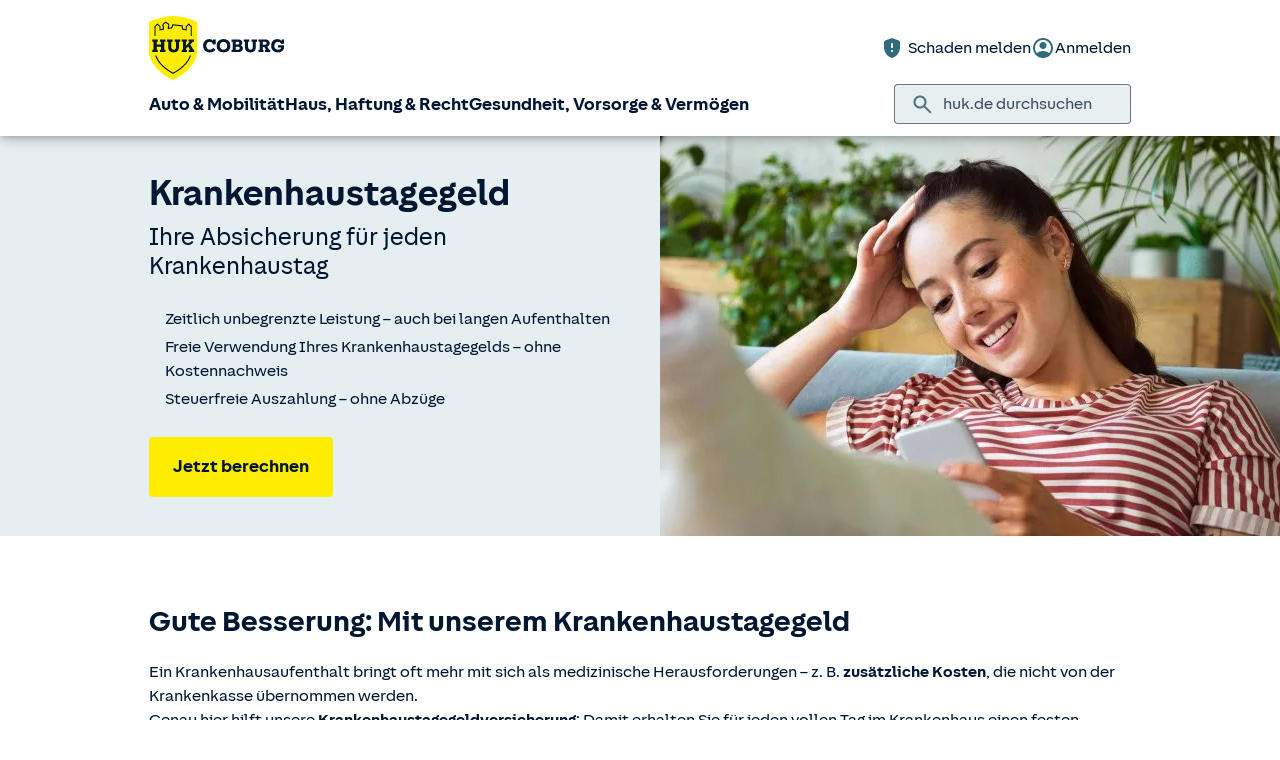

--- FILE ---
content_type: application/javascript
request_url: https://static.c.huk.de/core/smartcomponents/header/4/p-3e1ee561.js
body_size: 402
content:
import{c as e}from"./p-160b001f.js";const s=[{name:"header-hukde",version:2,state:"UNSUPPORTED",shieldComponents:["1.0","1.1","1.2","1.3","1.4","1.5"],shieldThemes:["1.0","1.1","1.2","1.3","1.4","1.5"],shieldCss:["1.0","1.1","1.2","1.3","1.4","1.5"]},{name:"header-hukde",version:3,state:"DEPRECATED",shieldComponents:["1.8"],shieldThemes:["1.8"],shieldCss:["1.8"]},{name:"header-hukde",version:4,state:"CURRENT",shieldComponents:["1.9","1.10","1.11"],shieldThemes:["1.9","1.10","1.11"],shieldCss:["1.9","1.10","1.11"]}];const h=Object.freeze({__proto__:null,default:s});e(h);const o=()=>{};const t=o;export{t as g};
//# sourceMappingURL=p-3e1ee561.js.map

--- FILE ---
content_type: application/javascript
request_url: https://static.c.huk.de/core/smartcomponents/header/4/p-f67cb867.js
body_size: 1270
content:
import"./p-160b001f.js";import{a as t,i as e}from"./p-e16fc27e.js";function n(t){if(!t){return""}switch(t.vmType){case"VM":{const e=t.data;const n=e.title?`${e.title} `:"";const r=e.namePrefix?`${e.namePrefix} `:"";return`${n}${e.firstName||""} ${r}${(e===null||e===void 0?void 0:e.lastName)||""}`.trim()}case"GS":{const e=t.data;return e.address.locality}default:return""}}function r(t,e){if(!t){return""}const n=t.data;const r=n.address;const u=r.subLocality?`, ${r.subLocality}`:"";return e?r.locality:`${r.addressLine}, ${r.postalCode} ${r.locality}${u}`}function u(t){if(!t){return""}switch(t.vmType){case"VM":{return t.data.contactInfoVm.phone}case"GS":{return t.data.contactInfoGs.telefon}default:return""}}function s(t){if(!t){return""}switch(t.vmType){case"VM":{return t.data.contactInfoVm.mobilePhone}default:return""}}function f(t){return u(t)||s(t)}function o(e,n="VM"){if(!e){return""}const r=e.toLowerCase();switch(n){case"VM":{return`${t({subdomain:"static.c.",mandant:"hukde"})}/vm-images/${r.replaceAll("/","").replaceAll("-","")}_vmhp_profil.jpg`}case"GS":{const e=r.substring(0,r.indexOf("/"))||r;return`${t({subdomain:"static.c.",mandant:"hukde"})}/content/dam/hukde/images/gs_bilder/gs${e}_profil.jpg`}default:return""}}function c(t,e){return`${t}/hukinfo/af/form.html?formname=/kontakt/email-huk${e?`&${e}`:""}`}function a(t,e,n){if(t.vmType==="VM"&&t.data.contactInfoVm.flexperto){return t.data.contactInfoVm.flexperto}return`${e}/hukinfo/af/form.html?formname=/beratung/termin-vereinbaren${n?`&${n}`:""}`}function i(t){const e=t.data;return`https://outlook.office365.com/owa/calendar/HUK-COBURGGeschaeftsstelle${e.name}@buchung.huk-coburg.de/bookings/`}function $(t,n){if(!t){return}const r=e();const u=/^hukde-de\.web\.dmz\.tuhuk\.de$/.test(window.location.hostname);const s=/^hukde-d3\.web\.dmz\.tuhuk\.de$/.test(window.location.hostname);const f="https://www.huk-vor-ort.de";const o="https://berater-dev.web.dmz.tuhuk.de";const c="https://berater-ts.web.dmz.tuhuk.de";let a="";let i=t.data.nameUrl;if(u||r){a=`${o}/${i}`}else if(s){a=`${c}/${i}`}else{a=`${f}/${i}`}switch(t.vmType){case"VM":{return`${a}`}case"GS":{return`${n}/gs-mehr-info.html`}default:return""}}function m(t,e,n){if(!t){return}switch(t.vmType){case"VM":{return`${e}/hukinfo/af/form.html?formname=/rueckruf/rueckruf-vm${n?`&${n}`:""}`}case"GS":{return`${e}/hukinfo/af/form.html?formname=/rueckruf/rueckruf-gs${n?`&${n}`:""}`}default:return""}}function d(t){if(!t){return}const e=t.data.address;return`https://www.google.de/maps/place/${e.addressLine.trim().replaceAll(" ","+")},+${e.postalCode}+${e.locality}`}function h(t){if(!t){return false}if(t.vmType==="GS"||t.vmType==="VM"&&t.data.additionalInfo.hp===1){return true}return false}function l(t){return t.replace(/(\d{2})(\d{4})([A-Z])/,"$1/$2-$3")}function k(t){const e=t.split(":");const n=new Date;n.setHours(parseInt(e[0],10));n.setMinutes(parseInt(e[1],10));return n}function w(t){return`${t.getHours().toString().padStart(2,"0")}:${t.getMinutes().toString().padStart(2,"0")}`}function p(t,e){const n=(new Date).getTime();if(n>=t.getTime()&&n<e.getTime()){return true}return false}function b(t){const e=(new Date).getTime();if(e<=t.getTime()){return true}return false}function g(t){const e=t.split(" - ").map((t=>t.replace("Uhr","").trim()));if(e[0].length>0&&!/^\d+$/.test(e[0][0])){return{startTime:undefined,endTime:undefined}}return{startTime:k(e[0]),endTime:k(e[1])}}function M(t){let e="";let n="";const r=new Date;const u=r.getDay();const s=t[u];if(s.length>0&&s[0].length>0){s.every(((t,r)=>{const{startTime:u,endTime:f}=g(t);if(!u||!f){e="";n="";return false}if(p(u,f)){e=`Schließt um ${w(f)} Uhr`;return false}if(b(u)){n=`Öffnet um ${w(u)} Uhr`;return false}const o=r+1;if(s[o]){const t=g(s[o]);if(b(t.startTime)){n=`Öffnet um ${w(t.startTime)} Uhr`;return false}}return true}))}return{currentlyOpen:e,opensAt:n}}export{u as a,s as b,m as c,M as d,n as e,$ as f,c as g,h,d as i,r as j,f as k,i as l,a as m,o as n,l as o};
//# sourceMappingURL=p-f67cb867.js.map

--- FILE ---
content_type: application/javascript
request_url: https://static.c.huk.de/shield/components/1.11/lib/p-f9d90beb.entry.js
body_size: 2950
content:
import{r as s,c as t,g as e,h as i,H as a}from"./p-91eb5b30.js";import{a as n,c as h,o,f as r,s as p,b as u}from"./p-d2a82a3e.js";import{B as l}from"./p-ce81be5c.js";import{h as x}from"./p-fd9d9a5f.js";import{c,r as d}from"./p-e3bd1774.js";import{C as m}from"./p-f81e65ba.js";import{E as f,a5 as b,a6 as w,g as v}from"./p-4e2cdc31.js";import{f as _}from"./p-4fabce03.js";const y=".s-menu{display:flex;position:relative;-webkit-user-select:none;user-select:none}.s-menu__activator a{color:inherit}.s-menu__activator a:focus,.s-menu__activator a:hover{color:var(--color-primary-400)}.s-menu__menu{--paper-border-radius:var(--border-radius-sm);/*! no important */--paper-background-color:var(--color-background);/*! no important */background-color:var(--paper-background-color);border:var(--border-width-xs) solid var(--color-border);border-radius:var(--paper-border-radius);display:none;left:var(--_menu-x,0);max-width:var(--max-width,100%);min-width:var(--min-width,max-content);overflow-y:auto;position:absolute;top:var(--_menu-y,0);z-index:1000}.s-menu--elevation-none .s-menu__menu{box-shadow:0 0 0 0 #000}.s-menu--elevation-xs .s-menu__menu{box-shadow:0 2px 1px -1px #00000029,0 1px 1px 0 #0000001a,0 1px 3px 0 #00000014}.s-menu--elevation-xs-inverse .s-menu__menu{box-shadow:0 -2px 1px -1px #00000029,0 -1px 1px 0 #0000001a,0 -1px 3px 0 #00000014}.s-menu--elevation-sm .s-menu__menu{box-shadow:0 3px 3px -2px #00000029,0 3px 4px 0 #0000001a,0 1px 8px 0 #00000014}.s-menu--elevation-sm-inverse .s-menu__menu{box-shadow:0 -3px 3px -2px #00000029,0 -3px 4px 0 #0000001a,0 -1px 8px 0 #00000014}.s-menu--elevation-md .s-menu__menu{box-shadow:0 3px 5px -1px #00000029,0 6px 10px 0 #0000001a,0 1px 18px 0 #00000014}.s-menu--elevation-md-inverse .s-menu__menu{box-shadow:0 -3px 5px -1px #00000029,0 -6px 10px 0 #0000001a,0 -1px 18px 0 #00000014}.s-menu--elevation-lg .s-menu__menu{box-shadow:0 5px 5px -3px #00000029,0 8px 10px 1px #0000001a,0 3px 14px 2px #00000014}.s-menu--elevation-lg-inverse .s-menu__menu{box-shadow:0 -5px 5px -3px #00000029,0 -8px 10px 1px #0000001a,0 -3px 14px 2px #00000014}.s-menu--elevation-xl .s-menu__menu{box-shadow:0 7px 8px -4px #00000029,0 12px 17px 2px #0000001a,0 5px 22px 4px #00000014}.s-menu--elevation-xl-inverse .s-menu__menu{box-shadow:0 -7px 8px -4px #00000029,0 -12px 17px 2px #0000001a,0 -5px 22px 4px #00000014}.s-menu--elevation-2xl .s-menu__menu{box-shadow:0 11px 15px -7px #00000029,0 24px 38px 3px #0000001a,0 9px 46px 8px #00000014}.s-menu--elevation-2xl-inverse .s-menu__menu{box-shadow:0 -11px 15px -7px #00000029,0 -24px 38px 3px #0000001a,0 -9px 46px 8px #00000014}.s-menu--elevation-inner .s-menu__menu{box-shadow:inset 0 2px 4px 0 #0000000f}.s-menu--elevation-inner-inverse .s-menu__menu{box-shadow:inset 0 -2px 4px 0 #0000000f}.s-menu--show .s-menu__menu{display:block}.s-menu--activator-full-width .s-menu__activator,.s-menu--activator-full-width .s-menu__activator>*,.s-menu--full-width .s-menu__menu{width:100%}.s-menu s-list{display:block}";const k=y;var g=undefined&&undefined.__decorate||function(s,t,e,i){var a=arguments.length,n=a<3?t:i===null?i=Object.getOwnPropertyDescriptor(t,e):i,h;if(typeof Reflect==="object"&&typeof Reflect.decorate==="function")n=Reflect.decorate(s,t,e,i);else for(var o=s.length-1;o>=0;o--)if(h=s[o])n=(a<3?h(n):a>3?h(t,e,n):h(t,e))||n;return a>3&&n&&Object.defineProperty(t,e,n),n};let j=0;const C=class{constructor(e){s(this,e);this.sShow=t(this,"sShow",3);this.sHide=t(this,"sHide",3);this.sSelected=t(this,"sSelected",3);this.sClick=t(this,"sClick",3);this.sBlur=t(this,"sBlur",3);this.sFocus=t(this,"sFocus",3);this.elevation=f.MD;this.fullWidth=false;this.activatorFullWidth=false;this.show=false;this.stayOpenOnSelect=false;this.placement=b.BottomStart;this.noActivatorClicks=false;this.sAriaDescribedby=undefined;this.sAriaLabelledby=undefined;this.sRole=w.Menu;this.readonly=false;this.selectedItem=-1;this.isFocussed=false}componentName;menuRef;activatorRef;clickOutsideListener;menuItems;avoidSelectFirstItem=true;activatorElement=null;cleanupAutoUpdate;get hostElement(){return e(this)}sShow;sHide;sSelected;sClick;sBlur;sFocus;menuId=`menu-${++j}`;activatorId=`${this.menuId}-activator`;watchSelectedItem(s){this.menuItems?.forEach(((t,e)=>{const i=e===s;t.selected=i}))}watchShow(s){if(s===true){setTimeout((()=>{window.dispatchEvent(new window.Event("resize"))}),100);this.sShow.emit();if(this.menuItems.length>0){if(!this.avoidSelectFirstItem){this.selectedItem=this.selectedItem>-1?this.selectedItem:0}if(this.menuItems[this.selectedItem]&&this.menuItems[this.selectedItem]!=undefined){setTimeout((()=>{if(!this.avoidSelectFirstItem){this.menuItems[this.selectedItem]?.setFocus()}}),10)}}}else{this.sHide.emit()}if(this.activatorElement){this.activatorElement.setAttribute("aria-expanded",s?"true":"false")}}async resyncItems(){this.menuItems=this.getListItems();this.selectedItem=-1}handleClick=s=>{const t=s.target;this.menuItems.forEach(((s,e)=>{t.value==s.value&&(this.selectedItem=e)}));this.sSelected.emit({item:t});if(!this.stayOpenOnSelect&&t&&!t.disabled&&!t.readonly){this.show=false;const s=_(this.activatorRef);s.focus()}};handleChange=s=>{const t=s.target;this.sSelected.emit({item:t,withoutFocus:true,withoutActivateToggle:true});if(!this.stayOpenOnSelect&&t&&!t.disabled&&!t.readonly){const s=_(this.activatorRef);s.focus();this.show=false}};handleClickActivator=s=>{if(this.readonly){return false}if(this.noActivatorClicks){return true}s.preventDefault();this.show=!this.show;if(this.activatorElement){this.activatorElement.setAttribute("aria-expanded",this.show?"true":"false")}return false};handleKeyDown=s=>{if(this.readonly){return false}const t=s.key&&s.key.toLowerCase();const e=this.menuItems.length;if((t==="arrowup"||t==="arrowdown")&&s.shiftKey){return true}if(this.show&&t==="tab"){s.preventDefault();if(this.selectedItem>-1){this.sSelected.emit({item:this.menuItems[this.selectedItem],withoutFocus:true,withoutActivateToggle:true})}this.show=false;const t=_(this.activatorRef);t.focus();return false}if(!this.show&&(t==="arrowdown"||t==="arrowup")){s.preventDefault();this.show=true;if(t==="arrowdown"){this.selectedItem=0}else if(t==="arrowup"){this.selectedItem=e-1}return true}if(this.show){switch(t){case"home":s.preventDefault();this.selectedItem=0;this.menuItems[this.selectedItem].setFocus();break;case"end":s.preventDefault();this.selectedItem=e-1;this.menuItems[this.selectedItem].setFocus();break;case"arrowdown":s.preventDefault();this.selectedItem=(this.selectedItem+1)%e;this.menuItems[this.selectedItem].setFocus();break;case"arrowup":s.preventDefault();this.selectedItem=(this.selectedItem-1+e)%e;this.menuItems[this.selectedItem].setFocus();break;case"escape":const t=_(this.activatorRef);t.focus();this.show=false;break;default:return true}return true}return false};getListItems=()=>Array.from(this.menuRef?.querySelectorAll("s-menu-item:not([disabled],[readonly])")??[]);prepareActivatorAccessability(){const s=this.hostElement.querySelector(".s-menu__activator");if(!s)return;for(const t of["input","button","a"]){const e=s.querySelector(t);if(e){this.activatorElement=e;break}}if(!this.activatorElement){this.activatorElement=s.firstElementChild}else{if(!this.activatorElement.hasAttribute("id")){this.activatorElement.setAttribute("id",this.activatorId)}else{this.activatorId=this.activatorElement.getAttribute("id");this.menuRef?.setAttribute("aria-labelledby",this.sAriaLabelledby||this.activatorId)}this.activatorElement.setAttribute("aria-haspopup",this.sRole===w.Listbox?v.Listbox:v.Menu);this.activatorElement.setAttribute("aria-controls",this.menuId);this.activatorElement.setAttribute("aria-expanded",this.show?"true":"false")}}componentDidLoad(){this.prepareActivatorAccessability();this.menuItems=this.getListItems();this.menuItems?.forEach(((s,t)=>{if(this.selectedItem==-1&&s.activated){this.selectedItem=t}}));this.menuRef?.addEventListener("sClick",this.handleClick);this.menuRef?.addEventListener("sChange",this.handleChange);this.cleanupAutoUpdate=n(this.activatorRef,this.menuRef,(()=>{if(this.show){h(this.activatorRef,this.menuRef,{placement:this.placement,middleware:[o(4),r({fallbackStrategy:"initialPlacement"}),p(),u({apply:({availableWidth:s,availableHeight:t})=>{Object.assign(this.menuRef?.style,{maxWidth:`${s}px`,maxHeight:`${Math.max(200,t)}px`})}}),{name:"roundOffsets",fn:({x:s,y:t})=>({x:Math.round(s),y:Math.round(t),data:{}})}]}).then((({x:s,y:t})=>{this.menuRef?.style.setProperty("--_menu-x",`${s}px`);this.menuRef?.style.setProperty("--_menu-y",`${t}px`)}))}}));this.menuItems.forEach(((s,t)=>{s.addEventListener("focusin",(()=>{this.selectedItem=t}))}))}render(){const s=x(this,{modifier:[this.elevation&&`elevation-${this.elevation}`,this.show&&"show",this.fullWidth&&"full-width",this.activatorFullWidth&&"activator-full-width"]});return i(a,{key:"0f739fbae161d7a1214b9f476e2f0c69e7f419ed",class:s,onKeyDown:this.handleKeyDown,ref:s=>{this.clickOutsideListener=c(s,{if:()=>this.show,then:()=>{this.show=false;this.sBlur.emit()}})}},i("div",{key:"576037f23bfbf2b3ef53922cdb6953efd931ff01",class:l(this,"activator"),onClick:this.handleClickActivator,ref:s=>this.activatorRef=s,onFocusin:()=>{if(this.isFocussed){return false}this.isFocussed=true;this.sFocus.emit()},onFocusout:()=>{if(this.isFocussed&&!this.show){this.sBlur.emit();this.isFocussed=false}}},i("slot",{key:"2404ef965eb8e4dfe33be37b5218163d0069c792"})),i("div",{key:"68df1acb526a61820b986ba2fbd1c8f6ebd48686",id:this.menuId,class:l(this,"menu"),role:this.sRole,ref:s=>this.menuRef=s,"aria-labelledby":this.sAriaLabelledby||this.activatorId,"aria-describedby":this.sAriaDescribedby},i("slot",{key:"097d0dec159e66e5424d62a383322592b6134aa6",name:"content"})))}disconnectedCallback(){if(this.cleanupAutoUpdate)this.cleanupAutoUpdate();d(this.clickOutsideListener)}static get watchers(){return{selectedItem:["watchSelectedItem"],show:["watchShow"]}}};g([m()],C.prototype,"componentName",void 0);C.style=k;export{C as s_menu};
//# sourceMappingURL=p-f9d90beb.entry.js.map

--- FILE ---
content_type: application/javascript
request_url: https://static.c.huk.de/shield/components/1.11/lib/p-63300d5b.entry.js
body_size: 3221
content:
import{r as e,c as o,h as t,H as r}from"./p-91eb5b30.js";import{a as s,c as a,f as i,b as p,s as n,l as d,d as l,o as h}from"./p-d2a82a3e.js";import{B as c}from"./p-ce81be5c.js";import{h as f}from"./p-fd9d9a5f.js";import{C as v}from"./p-f81e65ba.js";import{R as m,i as _,p as b,o as g}from"./p-4e2cdc31.js";const u=".s-popover{--_popover-max-width:var(--popover-max-width,min(500px,calc(100% - var(--spacing-4))));--_arrow-height:var(--spacing-4);--_arrow-width:var(--spacing-6);--_arrow-size:var(--_arrow-width);--_arrow-edge-padding:var(--spacing-2);--_transition-duration:0;--_popover-offset:1rem;display:contents}@media (prefers-reduced-motion:no-preference){.s-popover{--_transition-duration:0.2s}}.s-popover__popover{background:#0000;left:var(--_popover-position-x,0);margin:0;max-width:var(--_popover-max-width);opacity:0;overflow:visible;padding:0;position:absolute;top:var(--_popover-position-y,0);transition:translate var(--_transition-duration) ease allow-discrete,opacity var(--_transition-duration) ease allow-discrete;translate:var(--_popover-offset-left,0) var(--_popover-offset-top,0)}.s-popover__popover:popover-open:not(dialog){opacity:1;pointer-events:all;translate:0 0}@starting-style{.s-popover__popover:popover-open:not(dialog){opacity:0;translate:var(--_popover-offset-left,0) var(--_popover-offset-top,0)}}.s-popover__popover::backdrop{display:none}.s-popover__wrapper{background:var(--color-background);border-radius:var(--border-radius-md);box-shadow:0 3px 5px -1px #00000029,0 6px 10px 0 #0000001a,0 1px 18px 0 #00000014;display:flex;flex-direction:column;max-height:var(--_popover-max-height);overflow:auto}.s-popover__arrow{clip-path:polygon(-150% 250%,-150% 0,250% 0,250% 250%);filter:drop-shadow(0 3px 5px rgba(0,0,0,.16)) drop-shadow(0 6px 10px rgba(0,0,0,.1)) drop-shadow(0 1px 18px rgba(0,0,0,.08));height:var(--_arrow-size);position:absolute;transform:translateY(-.5px);width:var(--_arrow-size)}.s-popover__arrow-inner{border:0 solid #0000;border-top:0 solid var(--popover-arrow-color,var(--color-background));border-width:var(--_arrow-height) calc(var(--_arrow-width)*.5) 0 calc(var(--_arrow-width)*.5);height:0;transform-origin:top 50%;width:0}.s-popover__arrow--hide{display:none}.s-popover__prepend{align-items:flex-start;display:flex}.s-popover__prepend [slot=prepend]{padding:var(--spacing-6)}.s-popover__prepend:empty{display:none}.s-popover__default{max-block-size:100%;overflow-y:auto;overscroll-behavior-y:contain}.s-popover__default>*{padding:0 var(--spacing-6)}.s-popover__append [slot=append]{padding:var(--spacing-6)}.s-popover__append:empty{display:none}.s-popover__title{flex:1 1 auto}.s-popover__title:empty{display:none}.s-popover__headline{font-size:var(--font-size-mobile-xl);font-weight:var(--font-weight-bold);letter-spacing:unset;line-height:var(--line-height-md);padding:var(--spacing-6)}@media only screen and (min-width:36rem){.s-popover__headline{font-size:var(--font-size-xl)}}.s-popover__headline:empty,.s-popover__headline:not(:first-child){display:none}.s-popover__close{flex:0 0 auto;margin-left:auto;padding:var(--spacing-3) var(--spacing-3) 0 0}:where(.s-popover--side-top,.s-popover--side-top-end,.s-popover--side-top-start){--_popover-offset-top:var(--_popover-offset)}:where(.s-popover--side-bottom,.s-popover--side-bottom-end,.s-popover--side-bottom-start){--_popover-offset-top:calc(var(--_popover-offset)*-1)}:where(.s-popover--side-left,.s-popover--side-left-end,.s-popover--side-left-start){--_popover-offset-left:var(--_popover-offset)}:where(.s-popover--side-right,.s-popover--side-right-end,.s-popover--side-right-start){--_popover-offset-left:calc(var(--_popover-offset)*-1)}";const w=u;var y=undefined&&undefined.__decorate||function(e,o,t,r){var s=arguments.length,a=s<3?o:r===null?r=Object.getOwnPropertyDescriptor(o,t):r,i;if(typeof Reflect==="object"&&typeof Reflect.decorate==="function")a=Reflect.decorate(e,o,t,r);else for(var p=e.length-1;p>=0;p--)if(i=e[p])a=(s<3?i(a):s>3?i(o,t,a):i(o,t))||a;return s>3&&a&&Object.defineProperty(o,t,a),a};const x=class{constructor(t){e(this,t);this.sOpenPopover=o(this,"sOpenPopover",7);this.sClosePopover=o(this,"sClosePopover",7);this.sCloseButtonClickPopover=o(this,"sCloseButtonClickPopover",7);this.arrow=true;this.closeButton=true;this.persistent=false;this.headline="";this.name=undefined;this.placement=m.Top;this.arrowPlacement=this.placement.split("-")[1];this.side=undefined;this.visible=undefined}componentName;activatorElement;popoverRef;arrowRef;cleanupAutoUpdate;initialized=false;validIdRegex=/^[A-Za-z][A-Za-z0-9\-_\.]*$/;interval;errorMessages={noAnchor:'No Popover ID found! Please check if your Anchor-Element has "popovertarget"-Attribute for native Elements, or "s-popovertarget" on Shield-Components.',noName:'"Name"-Property is invalid or not found. Please read the docs!',invalidName:'"Name"-Property is invalid. Make sure it follows HTML ID-Attribut-Rules. Please read the docs!'};async open(){this.popoverRef?.showPopover()}async close(){this.popoverRef?.hidePopover()}sOpenPopover;sClosePopover;sCloseButtonClickPopover;handleCloseButton=e=>{this.sCloseButtonClickPopover.emit(e.detail);this.popoverRef?.hidePopover()};handleBeforeToggle=e=>{if(!this.name){throw new Error(this.errorMessages.noName)}if(!this.validIdRegex.test(this.name)){throw new Error(this.errorMessages.invalidName)}this.activatorElement=document.querySelector(`[popovertarget=${this.name}]`);if(!this.activatorElement){throw new Error(this.errorMessages.noAnchor)}if(e.newState=="open"){this.visible=true;this.sOpenPopover.emit();window.dispatchEvent(new window.Event("resize"))}else{this.visible=false;this.sClosePopover.emit()}};getArrowRotation=e=>{switch(e){case"left":return"90deg";case"top":return"-180deg";case"right":return"-90deg";default:return"0deg"}};initializePopover=e=>{this.cleanupAutoUpdate=s(e,this.popoverRef,(()=>{if(this.visible||!this.initialized){this.initialized=true;a(e,this.popoverRef,{placement:this.placement,middleware:[i(),p({apply({availableHeight:e,elements:o}){e=e-16-20;o.floating.style.setProperty("--_popover-max-height",`${Math.max(200,e)}px`);Object.assign(o.floating.style,{maxHeight:`${Math.max(200,e)}px`})}}),n({padding:8,limiter:d()}),l({element:this.arrowRef}),h({mainAxis:this.arrow?24:8}),{name:"roundOffsets",fn:({x:e,y:o})=>({x:Math.round(e),y:Math.round(o),data:{}})}]}).then((({x:e,y:o,middlewareData:t,placement:r})=>{this.side=r;const s={top:"bottom",right:"left",bottom:"top",left:"right"}[r.split("-")[0]];this.popoverRef?.style.setProperty("--_popover-position-x",`${e}px`);this.popoverRef?.style.setProperty("--_popover-position-y",`${o}px`);if(this.arrow){const e=t.arrow.x;const o=t.arrow.y;let r="";let a="";let i="";let p="";const n="var(--_arrow-edge-padding)";if(this.arrowPlacement==="start"){p=typeof e==="number"?n:"";r=typeof o==="number"?n:""}else if(this.arrowPlacement==="end"){a=typeof e==="number"?n:"";i=typeof o==="number"?n:""}else{p=typeof e==="number"?`${e}px`:"";r=typeof o==="number"?`${o}px`:""}Object.assign(this.arrowRef?.style,{top:r,bottom:i,left:p,right:a,rotate:this.getArrowRotation(s),[s]:"calc(var(--_arrow-size) * -1)"})}}))}}))};handleTabKey(e){if(e.key==="Tab"&&this.visible){setTimeout((()=>{const e=document.activeElement;if(e&&!this.popoverRef?.contains(e)&&e!==this.activatorElement){this.close()}}),0)}}componentDidLoad(){if(!this.name){throw new Error(this.errorMessages.noName)}if(!this.validIdRegex.test(this.name)){throw new Error(this.errorMessages.invalidName)}let e=0;const o=200;const t=50;this.interval=setInterval((()=>{this.activatorElement=document.querySelector(`[popovertarget=${this.name}]`);if(this.activatorElement){clearInterval(this.interval);this.initializePopover(this.activatorElement)}e++;if(e>=t){clearInterval(this.interval);throw new Error(this.errorMessages.noAnchor)}}),o)}render(){const e=f(this,{modifier:[this.visible&&"visible",this.side&&`side-${this.side}`]});return t(r,{key:"c5cfa5ae9b2a1e7357e7638ff47102b6962c324c",class:e,...!this.visible?{inert:true}:{}},t("div",{key:"47fae4934dce6f444a50153931861450690ac17e",ref:e=>this.popoverRef=e,class:c(this,"popover"),id:this.name,popover:!this.persistent?"auto":"manual",onBeforeToggle:this.handleBeforeToggle},t("div",{key:"4b89505afea9d33ae992460a57e1c45f8cd06712",class:c(this,"wrapper")},t("header",{key:"bc679cd53aacf1213e413ae459e7d634459f4748",class:c(this,"prepend")},t("div",{key:"4ccc70d3bb61b8a9e0e26a3b1b1e06adb6123b95",class:c(this,"title")},t("slot",{key:"eafca40e0bad0fb943aa89922fdc362a16735ae6",name:"prepend"}),!this.headline?"":t("div",{class:c(this,"headline")},this.headline)),this.closeButton&&t("div",{key:"caeef2f83095d2fbc0dae9e08f0361a80dcc7102",class:c(this,"close")},t("s-icon-button",{key:"29d7685668ea47e317e3a6a7a2c147df3c88a244",class:c(this,"close-btn"),label:"Navigation schließen",color:_.Neutral,size:b.MD,icon:g.Close,onSClick:this.handleCloseButton}))),t("div",{key:"357132fe8a94042964432a503b9dc107021de719",class:c(this,"default")},t("slot",{key:"7e77a77f56082888a607affb350c1f42720f3773"})),t("footer",{key:"c825dcb67fdc43cc6dd32e4c432737b54a5e03aa",class:c(this,"append")},t("slot",{key:"76682c2397a3f2619458e58683c54da7a779a829",name:"append"}))),t("div",{key:"a1b8e64ecc5b5efb32d7dd31c8f49f7d2446ffc7",class:c(this,"arrow",!this.arrow&&"hide"),role:"presentation",ref:e=>this.arrowRef=e},t("div",{key:"50de72a0e5d21f5f7f80780a5cd8c23d9c5f616f",class:c(this,"arrow-inner")}))))}disconnectedCallback(){if(this.cleanupAutoUpdate){this.cleanupAutoUpdate()}clearInterval(this.interval)}};y([v()],x.prototype,"componentName",void 0);x.style=w;export{x as s_popover};
//# sourceMappingURL=p-63300d5b.entry.js.map

--- FILE ---
content_type: application/javascript
request_url: https://static.c.huk.de/shield/components/1.11/lib/p-e3bc9328.entry.js
body_size: 4691
content:
import{r as t,c as e,g as i,h as n,H as s}from"./p-91eb5b30.js";import{B as l}from"./p-ce81be5c.js";import{g as o}from"./p-bf6075e7.js";import{h as a}from"./p-fd9d9a5f.js";import{C as c}from"./p-f81e65ba.js";import{c as d}from"./p-9303b684.js";import{x as r,D as p,S as h,o as f,p as u,q as x,i as b}from"./p-4e2cdc31.js";const _='.s-text-field{--_focus-ring-color:var(--focus-ring-default);--_border-color:var(--color-border);--_icon-color:var(--color-text-subdued);color:var(--color-text);display:inline-flex;flex-direction:column;vertical-align:top}.s-text-field__wrapper{display:flex;flex-direction:column}.s-text-field__description{display:contents}.s-text-field__label{flex:1 1 auto;font-size:var(--font-size-md);font-weight:var(--font-weight-regular);font-weight:var(--font-weight-bold);line-height:var(--line-height-lg);padding-bottom:var(--spacing-1)}.s-text-field__label:empty,.s-text-field__label:has([slot=label]:empty){display:none}.s-text-field__character-count{color:var(--color-text-subdued);flex:0 0 auto;flex:none;font-size:var(--font-size-sm);margin-left:var(--spacing-2);min-width:1ch;padding-bottom:var(--spacing-1);text-align:right}.s-text-field__character-count-info{height:1px;overflow:hidden;padding:0;position:absolute;width:1px;clip:rect(0,0,0,0);border-width:0;margin:0;white-space:nowrap}.s-text-field__input-wrapper{all:unset;background-color:var(--color-background);border-radius:var(--border-radius-sm);box-shadow:inset 0 0 0 var(--border-width-xs) var(--_border-color);display:flex;padding:0 var(--spacing-4);position:relative;transition:border-color .15s}.s-text-field__input-wrapper:focus-within{--_border-color:var(--color-interactive);--_icon-color:var(--color-text);position:relative}.s-text-field__input-wrapper:focus-within:before{border-radius:inherit;bottom:0;box-shadow:var(--_focus-ring-color);content:"";display:block;height:100%;left:0;pointer-events:none;position:absolute;right:0;top:0;width:100%;z-index:0}.s-text-field__input-wrapper:not(.s-text-field__input-wrapper:focus-within,.s-text-field__input-wrapper:hover) .s-text-field__input-col--clear{display:none}.s-text-field__input-col{align-items:center;display:flex;justify-content:center}.s-text-field__input-col:empty{display:none}.s-text-field__input-col--input{flex:1 1 auto}.s-text-field__input-col--icon{color:var(--_icon-color);flex:0 0 auto}.s-text-field__input-col--clear,.s-text-field__input-col--show-pwd{margin-left:var(--spacing-2);margin-right:calc(var(--spacing-3)*-1)}.s-text-field__input-col--input input{background:none;background-color:#00f0;box-shadow:none;font-size:var(--font-size-mobile-md);height:var(--spacing-6);letter-spacing:unset;line-height:var(--line-height-lg);margin:var(--spacing-3) 0;width:100%}@media only screen and (min-width:36rem){.s-text-field__input-col--input input{font-size:var(--font-size-md)}}.s-text-field__input-col--input input[type=password]:not(:placeholder-shown){font-family:Verdana}.s-text-field__input-col--input input[type=date],.s-text-field__input-col--input input[type=datetime-local],.s-text-field__input-col--input input[type=number],.s-text-field__input-col--input input[type=time]{appearance:textfield}.s-text-field__input-col--input input::-webkit-inner-spin-button,.s-text-field__input-col--input input::-webkit-outer-spin-button{appearance:none;margin:0}.s-text-field__input-col--input input[autocomplete=off]::-webkit-contacts-auto-fill-button,.s-text-field__input-col--input input[autocomplete=off]::-webkit-credentials-auto-fill-button,form[autocomplete=off] .s-text-field__input-col--input input::-webkit-contacts-auto-fill-button,form[autocomplete=off] .s-text-field__input-col--input input::-webkit-credentials-auto-fill-button{display:none;pointer-events:none;position:absolute;right:0;visibility:hidden}.s-text-field__input-col--input input:focus{box-shadow:none;outline:0}.s-text-field__input-col--input input:-webkit-autofill{animation:onAutoFillStart 1s;-webkit-background-clip:text}.s-text-field__input-col--input input:not(:-webkit-autofill){animation:onAutoFillCancel 1s}.s-text-field__input-col--input input::placeholder{color:var(--color-text-subdued)}.s-text-field__input-col--input input:placeholder-shown~button{display:none}.s-text-field__input-col--input input::-ms-clear,.s-text-field__input-col--input input::-ms-reveal{display:none}.s-text-field__input-col--input input::-webkit-search-cancel-button,.s-text-field__input-col--input input::-webkit-search-decoration,.s-text-field__input-col--input input::-webkit-search-results-button,.s-text-field__input-col--input input::-webkit-search-results-decoration{display:none}.s-text-field__icon-wrapper{align-items:center;display:flex}.s-text-field__icon-wrapper:empty{display:none}.s-text-field__icon-wrapper--btn{all:unset;border-radius:var(--border-radius-sm);border-radius:inherit;color:inherit;font:inherit;text-align:inherit;-webkit-font-smoothing:inherit;-moz-osx-font-smoothing:inherit}.s-text-field__icon-wrapper--btn:focus{position:relative}.s-text-field__icon-wrapper--btn:focus:before{border-radius:inherit;bottom:0;box-shadow:var(--focus-ring-default);content:"";display:block;height:100%;left:0;pointer-events:none;position:absolute;right:0;top:0;width:100%;z-index:0}.s-text-field__icon-wrapper [slot=iconEndInner]:not(:last-child):first-child{display:none}.s-text-field__input-col--icon+.s-text-field__input-col--icon .s-text-field__icon-wrapper:has(s-icon),.s-text-field__input-col--input+.s-text-field__input-col--icon .s-text-field__icon-wrapper:has(s-icon){margin-left:var(--spacing-2)}.s-text-field__helptext{color:var(--color-helptext,var(--color-text-subdued));display:none;flex-flow:row nowrap;font-size:var(--font-size-mobile-sm);gap:var(--spacing-1);letter-spacing:unset;line-height:var(--line-height-lg);padding-top:var(--spacing-1)}@media only screen and (min-width:36rem){.s-text-field__helptext{font-size:var(--font-size-sm)}}.s-text-field__helptext:has([slot=helptext]:not(:empty)){display:flex}.s-text-field [slot=iconEndInner],.s-text-field [slot=iconStartInner]{padding:0}.s-text-field [slot=iconStartInner]{margin-right:var(--spacing-2)}.s-text-field--show-clear-button .s-text-field__input-wrapper:focus-within .s-text-field__input-col--input input{padding-right:0}.s-text-field--readonly{cursor:text}.s-text-field--readonly .s-text-field__input-wrapper{background:var(--color-background-neutral-100);box-shadow:unset;outline:unset}.s-text-field--readonly .s-text-field__input{cursor:text;-webkit-user-select:text;user-select:text}.s-text-field--readonly .s-text-field__input-col{margin:0;padding:0}.s-text-field--autofilled .s-text-field__input-wrapper{background-color:var(--color-state-layer-activated)}.s-text-field--filled .s-text-field__input-wrapper{background-color:var(--color-background-neutral-subdued)}.s-text-field--positive .s-text-field__positive-icon{color:var(--color-positive-400)}.s-text-field--critical .s-text-field__input-wrapper{--_border-color:var(--color-border-critical);background-color:var(--color-critical-100)}.s-text-field--critical .s-text-field__input-wrapper:focus-within{--_focus-ring-color:var(--focus-ring-critical)}.s-text-field--critical .s-text-field__helptext,.s-text-field--critical .s-text-field__icon-wrapper{color:var(--color-critical-400)}.s-text-field--critical .s-text-field__input-col--icon s-icon-button{--btn-text-color-contrast:var(--color-critical-400)}.s-text-field--critical .s-text-field__input-col--clear s-icon-button{--btn-text-color-contrast:var(--color-text-subdued)}.s-text-field--full-width{width:100%}.s-text-field--compact .s-text-field__input-col--input input{margin:var(--spacing-2) 0}.s-text-field--date [slot=iconEndInner],.s-text-field--date slot-fb[name=iconEndInner],.s-text-field--datetime-local [slot=iconEndInner],.s-text-field--datetime-local slot-fb[name=iconEndInner],.s-text-field--time [slot=iconEndInner],.s-text-field--time slot-fb[name=iconEndInner]{cursor:pointer}.s-text-field--date [slot=iconEndInner]:not([hidden]),.s-text-field--date slot-fb[name=iconEndInner]:not([hidden]),.s-text-field--datetime-local [slot=iconEndInner]:not([hidden]),.s-text-field--datetime-local slot-fb[name=iconEndInner]:not([hidden]),.s-text-field--time [slot=iconEndInner]:not([hidden]),.s-text-field--time slot-fb[name=iconEndInner]:not([hidden]){display:inline-flex}.s-text-field--disabled{opacity:var(--emphasis-low)}.s-text-field--disabled .s-text-field__input-col--icon [slot=iconEndInner],.s-text-field--disabled .s-text-field__input-col--icon slot-fb[name=iconEndInner],.s-text-field--disabled .s-text-field__input-col--input input,.s-text-field--disabled .s-text-field__label,.s-text-field--disabled .s-text-field__wrapper{cursor:not-allowed}.s-text-field--disabled .s-text-field__helptext{color:var(--color-text-disabled)}.s-text-field--show-character .s-text-field__description{align-items:flex-end;display:flex;gap:var(--spacing-2);justify-content:flex-end}.s-text-field ::-webkit-calendar-picker-indicator{display:none}@keyframes onAutoFillStart{0%,to{z-index:1}}@keyframes onAutoFillCancel{0%,to{z-index:1}}_::-moz-range-track,body:last-child .s-text-field--date:not(.s-text-field--positive) .s-text-field__input-col--input+.s-text-field__input-col--icon,body:last-child .s-text-field--datetime-local:not(.s-text-field--positive) .s-text-field__input-col--input+.s-text-field__input-col--icon{display:none}_::-moz-range-track,body:last-child .s-text-field--date.s-text-field--positive .s-text-field__input-col--input+.s-text-field__input-col--icon+.s-text-field__input-col--icon,body:last-child .s-text-field--datetime-local.s-text-field--positive .s-text-field__input-col--input+.s-text-field__input-col--icon+.s-text-field__input-col--icon{display:none}';const m=_;var g=undefined&&undefined.__decorate||function(t,e,i,n){var s=arguments.length,l=s<3?e:n===null?n=Object.getOwnPropertyDescriptor(e,i):n,o;if(typeof Reflect==="object"&&typeof Reflect.decorate==="function")l=Reflect.decorate(t,e,i,n);else for(var a=t.length-1;a>=0;a--)if(o=t[a])l=(s<3?o(l):s>3?o(e,i,l):o(e,i))||l;return s>3&&l&&Object.defineProperty(e,i,l),l};const w=class{constructor(i){t(this,i);this.sChange=e(this,"sChange",3);this.sBlur=e(this,"sBlur",3);this.sFocus=e(this,"sFocus",3);this.sInput=e(this,"sInput",3);this.sAutoFilled=e(this,"sAutoFilled",3);this.placeholder=undefined;this.inputType=r.Text;this.inputMode=undefined;this.name=undefined;this.value="";this.density=p.Default;this.severity=h.None;this.readonly=false;this.fullWidth=false;this.filled=false;this.clearable=false;this.showCharacterCount=false;this.autofocus=false;this.disabled=false;this.autocomplete="";this.spellcheck=undefined;this.sRole=undefined;this.required=undefined;this.pattern=undefined;this.step=undefined;this.max=undefined;this.maxlength=undefined;this.min=undefined;this.minlength=undefined;this.ariaLabel=undefined;this.sAriaLabel=undefined;this.sAriaLabelledby=undefined;this.sAriaAutocomplete=undefined;this.sAriaDescribedby=undefined;this.slotInputId=undefined;this.isPasswordVisible=false;this.isAutofilled=false;this.thresholdNotification=""}componentName;get hostElement(){return i(this)}sChange;sBlur;sFocus;sInput;sAutoFilled;inputRef;async setFocus(t){if(this.inputRef){await setTimeout((()=>this.inputRef?.focus(t)),300)}}async setBlur(){await(this.inputRef?.blur())}async showPicker(){if(!("showPicker"in HTMLInputElement.prototype)||this.inputType!==r.Date){return}await(this.inputRef?.showPicker())}inputId=o();characterCountId=null;helptextId=null;isInvalid=()=>this.severity===h.Critical;counterLimitAlerts=[50,90,100];hitThresholds=[];handleClear=t=>{this.value="";this.sInput.emit(t);this.inputRef?.focus()};handleInput=t=>{this.value=t.target.value;this.sInput.emit(t);this.handleThresholdAlerts(t.target.value)};handleThresholdAlerts=t=>{if(!this.showCharacterCount){return}const e=d(t,this.maxlength,this.counterLimitAlerts,this.hitThresholds);this.hitThresholds=e.updatedHitThresholds;if(e.notification){this.thresholdNotification=e.notification;setTimeout((()=>{this.thresholdNotification=""}),2e3)}};handleChange=t=>{this.value=t.target.value;this.sChange.emit(this.value)};handleDatepicker=t=>{if(!this.disabled&&this.getIcon()!==null&&t.target.closest(`.${this.componentName}__input-col--icon`)!==null){this.hostElement.querySelector("input").showPicker()}};handleAutofill=t=>{if(t.animationName==="onAutoFillStart"){this.isAutofilled=true;this.sAutoFilled.emit()}else if(t.animationName==="onAutoFillCancel"){this.isAutofilled=false}};handleBlur=()=>{this.sBlur.emit()};handleFocus=()=>{this.sFocus.emit()};handleKeydown=t=>{if(this.inputType===r.Date){if(t.key===" "){t.preventDefault();this.showPicker()}if(t.key.toLowerCase()==="escape"){this.inputRef?.blur()}}if((this.disabled||this.readonly)&&t.key!=="Tab"){t.preventDefault();return}};componentWillLoad(){if(this.slotInputId){this.inputId=this.slotInputId}this.helptextId=`${this.inputId}-helptext`;this.characterCountId=!!this.showCharacterCount&&!!this.maxlength?this.inputId+"-character-count":null}getAriaDescribedby(){const t=[this.helptextId,this.characterCountId,this.sAriaDescribedby].filter(Boolean).join(" ").trim();return t.length>0?t:null}renderDescription(){return n("span",{class:l(this,"description")},!this.sAriaLabelledby&&n("label",{class:l(this,"label"),htmlFor:this.inputId},n("slot",{name:"label"})),!!this.showCharacterCount&&!!this.maxlength&&n("span",{class:l(this,"character-count"),id:this.characterCountId,"aria-label":this.convertCounterMessage()},this.getCurrentCount()))}getCurrentCount(){return this.value.length>=this.maxlength?0:this.maxlength-this.value.length}convertCounterMessage(){return`Sie haben noch ${this.getCurrentCount()} Zeichen übrig.`}getIcon(){switch(this.inputType){case r.Date:return n("s-icon",{class:l(this,"date-icon"),name:f.CalendarMonth,size:u.MD});case r.Datetime:case r.Time:return n("s-icon",{class:l(this,"date-icon"),name:f.Schedule,size:u.MD});default:return null}}renderInput(){let t=this.inputType;if(this.inputType===r.Password&&this.isPasswordVisible){t=r.Text}if(this.slotInputId){return n("slot",null)}return n("input",{ref:t=>this.inputRef=t,class:l(this,"input"),id:this.inputId,type:t,inputmode:this.inputMode,name:this.name,readonly:this.readonly,disabled:this.disabled,autocomplete:!!this.autocomplete?this.autocomplete:"on",autofocus:this.autofocus,spellcheck:this.spellcheck,required:this.required,role:this.sRole,pattern:this.pattern,step:this.step,placeholder:this.placeholder,max:this.max,maxlength:this.maxlength,min:this.min,minlength:this.minlength,value:this.value,onBlur:this.handleBlur,onChange:t=>this.handleChange(t),onFocus:this.handleFocus,onInput:t=>this.handleInput(t),onAnimationStart:t=>this.handleAutofill(t),onKeyDown:t=>this.handleKeydown(t),"aria-label":this.sAriaLabel||this.ariaLabel,"aria-labelledby":this.sAriaLabelledby,"aria-autocomplete":this.sAriaAutocomplete,"aria-invalid":this.isInvalid()?"true":null,"aria-errormessage":this.isInvalid()?this.helptextId:null,"aria-describedby":this.getAriaDescribedby()})}componentDidLoad(){this.autofocus&&this.setFocus();if(!!this.sAriaLabelledby){const t=document.getElementById(this.sAriaLabelledby);if(t.nodeName==="LABEL"){t?.setAttribute("for",this.inputId)}}}render(){const t=this.inputType!==r.Date&&!this.readonly&&!this.disabled&&!!this.clearable;const e=t&&this.value.length>0;return n(s,{key:"d4d8a0e7f7e56309d3ea1c18c77171c949e88c67",class:a(this,{modifier:[this.disabled&&"disabled",this.readonly&&"readonly",this.filled&&"filled",this.isAutofilled&&"autofilled",this.fullWidth&&"full-width",this.showCharacterCount&&"show-character",this.density,this.severity,this.inputType,this.value.length>0&&"no-placeholder",t&&"clearbutton",e&&"show-clear-button"]})},!!this.showCharacterCount&&!!this.maxlength&&n("div",{key:"778827392dee4b2e0a50b84ee519bbef17322c77","aria-live":"polite",role:"status",class:l(this,"character-count-info")},this.thresholdNotification),n("div",{key:"c4d035c20db417184d678f0595cda26907d2dbc1",class:l(this,"wrapper")},this.renderDescription(),n("div",{key:"e1138acfa2c05d1ece72fc3da62653215a42924e",class:l(this,"input-wrapper",this.severity),onClick:this.handleDatepicker},n("div",{key:"f504519447f0e20bb2b91ccadef6356c83e6c705",class:l(this,"input-col","icon")},n("span",{key:"780719e95bcbab8b0ab870ddf37c1e6d3647978e",class:l(this,"icon-wrapper")},this.readonly?n("s-icon",{slot:"iconStartInner",class:l(this,"icon-readonly"),name:f.Lock,size:u.SM,variant:x.Outlined}):n("slot",{name:"iconStartInner"}))),n("div",{key:"1e56c5518e876d5f1a1a2eb747c0590d4b4de399",class:l(this,"input-col","input")},this.renderInput()),this.severity===h.Positive&&n("div",{key:"01a40aa215877f317949a0704fbf351e08258555",class:l(this,"input-col","icon")},n("span",{key:"d824cf26571c64ec7ce84d4b03a59c2f3d7ab9d3",class:l(this,"icon-wrapper")},n("s-icon",{key:"195be532ee12de0b4b3e796924f0e5bbc7c5e4c7",class:l(this,"positive-icon"),name:f.Done,size:u.MD}))),n("div",{key:"370bc4f20ec89baf1b0e33566769b6a50f8df25f",class:l(this,"input-col","icon")},n("span",{key:"3c510e1e0ec0503bcb0885a31ba1a3fb3700acd1",class:l(this,"icon-wrapper")},!this.readonly&&this.getIcon()!==null?this.getIcon():n("slot",{name:"iconEndInner"}))),this.inputType===r.Password&&n("div",{key:"2398d256b70cae33db377e0a32e2f36eeac7e3c1",class:l(this,"input-col","icon","show-pwd")},n("s-icon-button",{key:"a78befcc99a35dea0346d904b82cf5b26ea24603",class:l(this,"password-visible-btn"),color:b.Neutral,size:u.SM,"s-aria-label":`Passwort ${this.isPasswordVisible?"verstecken":"anzeigen"}`,icon:this.isPasswordVisible?f.VisibilityOff:f.Visibility,onClick:()=>this.isPasswordVisible=!this.isPasswordVisible})),e&&n("div",{key:"e3e17104597d74313a4e2781fcbc95592d45a987",class:l(this,"input-col","icon","clear")},n("s-icon-button",{key:"988416c8dd04003cb0a1296fb38fb69a9bc078c3",class:l(this,"clear-btn"),color:b.Neutral,"s-aria-label":"Feld leeren",size:u.SM,icon:f.Close,onSClick:this.handleClear}))),n("span",{key:"f02378efd99f5ceeeb6788a53512ac9de644e5cc",id:this.helptextId,class:l(this,"helptext")},this.severity===h.Critical&&n("div",{key:"68493c74ccb21012dbfd1b9b3f0c7b51bc106d75",class:l(this,"critical-icon-wrapper")},n("s-icon",{key:"4cebc535d1abf32540d6bc215cc2422d82fa4aa0",class:l(this,"critical-icon"),name:f.Error,variant:x.Outlined,size:u.Auto})),n("slot",{key:"9c2aacc0031798a2d52d995bc7b9d4ae8dbddb89",name:"helptext"}))))}};g([c()],w.prototype,"componentName",void 0);w.style=m;export{w as s_text_field};
//# sourceMappingURL=p-e3bc9328.entry.js.map

--- FILE ---
content_type: application/javascript
request_url: https://static.c.huk.de/shield/components/1.11/lib/p-0ca5a4e5.entry.js
body_size: 1743
content:
import{r as e,c as n,g as i,h as s,H as t}from"./p-91eb5b30.js";import{t as a}from"./p-31f1186c.js";import{B as o}from"./p-ce81be5c.js";import{h as d}from"./p-fd9d9a5f.js";import{C as l}from"./p-f81e65ba.js";import{H as h,p,o as c}from"./p-4e2cdc31.js";const r='.s-expansion-panel{color:var(--color-text);display:block}.s-expansion-panel__head{align-items:center;cursor:pointer;display:grid;grid-template-columns:1fr auto;padding:var(--expansionpanel-density-spacing,var(--spacing-3)) 0;text-align:left;width:100%}.s-expansion-panel__head:focus-within{position:relative}.s-expansion-panel__head:focus-within:before{border-radius:inherit;bottom:0;box-shadow:var(--focus-ring-default);content:"";display:block;height:100%;left:0;pointer-events:none;position:absolute;right:0;top:0;width:100%;z-index:0}.s-expansion-panel__head:focus-visible{outline:none}.s-expansion-panel__head:has([slot=iconClosed]) .s-expansion-panel__default-icon,.s-expansion-panel__head:has([slot=iconOpen]) .s-expansion-panel__default-icon{display:none}.s-expansion-panel__head s-icon{color:var(--color-text-subdued)}.s-expansion-panel__body{max-height:0;overflow:hidden;transition:max-height .3s ease-out}.s-expansion-panel__body--open{max-height:var(--_content-panel-height,none)}.s-expansion-panel__content>[slot=content]{padding:var(--spacing-2) 0 var(--spacing-4) 0}.s-expansion-panel__head [slot=iconOpen]{display:none}.s-expansion-panel__head [slot=iconClosed]{display:block}.s-expansion-panel__head--open [slot=iconClosed]{display:none}.s-expansion-panel__head--open [slot=iconOpen]{display:block}.s-expansion-panel--disabled{color:var(--color-text-disabled);cursor:default}.s-expansion-panel--disabled *{pointer-events:none}.s-expansion-panel--readonly .s-expansion-panel__head s-icon{visibility:hidden}.s-expansion-panel--divided{position:relative}.s-expansion-panel--divided:before{background-color:var(--color-divider);bottom:0;content:" ";flex:1 1 auto;height:var(--border-width-xs);left:var(--divider-offset,0);position:absolute;right:var(--divider-offset,0);width:auto}';const f=r;var b=undefined&&undefined.__decorate||function(e,n,i,s){var t=arguments.length,a=t<3?n:s===null?s=Object.getOwnPropertyDescriptor(n,i):s,o;if(typeof Reflect==="object"&&typeof Reflect.decorate==="function")a=Reflect.decorate(e,n,i,s);else for(var d=e.length-1;d>=0;d--)if(o=e[d])a=(t<3?o(a):t>3?o(n,i,a):o(n,i))||a;return t>3&&a&&Object.defineProperty(n,i,a),a};let u=0;const x=class{constructor(i){e(this,i);this.sOpenExpansionPanel=n(this,"sOpenExpansionPanel",7);this.sCloseExpansionPanel=n(this,"sCloseExpansionPanel",7);this.disabled=undefined;this.divider=undefined;this.readonly=undefined;this.headlineTag=h.H3;this.open=undefined}componentName;get host(){return i(this)}sOpenExpansionPanel;sCloseExpansionPanel;contentRef;panelId=`panel-${++u}`;handleResize(){this.throttleResize()}throttleResize=a((()=>{this.setUpdateHeight()}),100);async handleOpenChange(){if(this.open){await this.prepareOpen();this.sOpenExpansionPanel.emit()}else{await this.prepareClose();this.sCloseExpansionPanel.emit()}}async handleClick(){if(this.disabled||this.readonly)return;if(this.open){await this.prepareClose();this.open=false}else{this.open=true}}async handleKeyDown(e){if(this.disabled||this.readonly)return;if(e.key==="Enter"||e.key===" "){e.preventDefault();if(this.open){await this.prepareClose();this.open=false}else{this.open=true}}}async setUpdateHeight(){if(this.contentRef){const e=this.contentRef.parentNode;e?.style.setProperty("--_content-panel-height",this.contentRef.scrollHeight+"px")}}async prepareOpen(){if(this.contentRef){const e=this.contentRef.parentNode;e?.style.setProperty("--_content-panel-height",this.contentRef.scrollHeight+"px")}}async finalizeOpen(){if(this.contentRef){const e=this.contentRef.parentNode;e?.style.setProperty("--_content-panel-height","auto")}}async prepareClose(){if(this.contentRef){const e=this.contentRef.parentNode;e?.style.setProperty("--_content-panel-height",this.contentRef.scrollHeight+"px");requestAnimationFrame((()=>{e?.style.setProperty("--_content-panel-height","0px")}))}}onTransitionEnd=async()=>{if(this.open){await this.finalizeOpen()}};componentDidLoad(){if(this.open){this.setUpdateHeight()}}render(){const e=d(this,{modifier:[this.open&&"open",this.disabled&&"disabled",this.readonly&&"readonly",this.divider&&"divided"]});return s(t,{key:"ee6a29e2ec53f162715b705ce61408fa7b27e50c",class:e},s(this.headlineTag,{key:"9d29ceb3daddc0e062e40656befa5e77851e285c"},s("button",{key:"08947f4137ec05a1815df52c916b80c027b6b260",type:"button",class:o(this,"head",this.open&&"open"),onClick:()=>this.handleClick(),onKeyDown:e=>this.handleKeyDown(e),"aria-expanded":this.open?"true":"false","aria-disabled":this.disabled||this.readonly?"true":"false","aria-controls":`${this.panelId}-body`,id:`${this.panelId}-head`},s("slot",{key:"9e7949c821ba7637f9fcb2706f3650d5d069f9ef",name:"headline"}),s("slot",{key:"ec830939a6d540b3e938300df45d5cc3ec406fdf",name:"iconClosed"}),s("slot",{key:"329468fa9cfc9286b0fdd8c94fa7df82b31a155a",name:"iconOpen"}),s("s-icon",{key:"f8bf5d1d3d311faf6cd9fdf68ed51f83b0db123e",class:o(this,"default-icon"),size:p.MD,name:this.open?c.ExpandLess:c.ExpandMore}))),s("div",{key:"df8e0bea6a3d131f6907f164ed9f116b98de0d47",id:`${this.panelId}-body`,class:o(this,"body",this.open&&"open"),onTransitionEnd:()=>this.onTransitionEnd(),...!this.open?{inert:true}:{}},s("div",{key:"4b0b897c51b899f49cfee835f2636ac372e6bd7d",class:o(this,"content"),ref:e=>this.contentRef=e},s("slot",{key:"cead5b5aaea7fa750122eab1ec0ec9bdc0dffb7e",name:"content"}))))}static get watchers(){return{open:["handleOpenChange"]}}};b([l()],x.prototype,"componentName",void 0);x.style=f;export{x as s_expansion_panel};
//# sourceMappingURL=p-0ca5a4e5.entry.js.map

--- FILE ---
content_type: application/javascript
request_url: https://static.c.huk.de/shield/components/1.11/lib/p-a0c4e940.entry.js
body_size: 780
content:
import{r as e,h as i,H as d}from"./p-91eb5b30.js";import{B as r}from"./p-ce81be5c.js";import{h as t}from"./p-fd9d9a5f.js";import{C as s}from"./p-f81e65ba.js";import{m as o,a as c}from"./p-4e2cdc31.js";const a=".s-divider{--_divider-color:var(--color-divider);--_divider-slot-color:var(--color-text-subdued);display:block;font-size:var(--font-size-mobile-md);letter-spacing:unset;line-height:var(--line-height-lg);width:100%}@media only screen and (min-width:36rem){.s-divider{font-size:var(--font-size-md)}}.s-divider__wrapper{align-items:center;display:flex;flex-flow:row nowrap;justify-content:center;place-content:center}.s-divider__side{background-color:var(--_divider-color);flex:1 1 auto;height:var(--border-width-xs);min-width:var(--spacing-4)}.s-divider__slot{align-items:center;color:var(--_divider-slot-color);display:flex;flex:0 1 auto;justify-content:center;padding:0 var(--spacing-4);text-align:center}.s-divider__slot:empty{display:none}.s-divider--primary{--_divider-color:var(--color-divider-primary);--_divider-slot-color:var(--color-text-primary)}.s-divider--accent{--_divider-color:var(--color-divider-accent);--_divider-slot-color:var(--color-text-accent)}.s-divider--end .s-divider__side--end,.s-divider--start .s-divider__side--start{flex:0 0 auto}";const n=a;var l=undefined&&undefined.__decorate||function(e,i,d,r){var t=arguments.length,s=t<3?i:r===null?r=Object.getOwnPropertyDescriptor(i,d):r,o;if(typeof Reflect==="object"&&typeof Reflect.decorate==="function")s=Reflect.decorate(e,i,d,r);else for(var c=e.length-1;c>=0;c--)if(o=e[c])s=(t<3?o(s):t>3?o(i,d,s):o(i,d))||s;return t>3&&s&&Object.defineProperty(i,d,s),s};const f=class{constructor(i){e(this,i);this.color=o.Default;this.alignX=c.Center}componentName;render(){return i(d,{key:"3c8dc5e92290b07f183ff0e76cb5fe7f6796cc86",class:t(this,{modifier:[this.color,this.alignX]})},i("div",{key:"618977cff3812132fd440c3dee8238d8da10537c",class:r(this,"wrapper")},i("div",{key:"db102d0e7d2f0c9fb1e149cf7d70d0fcaa822616",class:r(this,"side","start")}),i("div",{key:"36195d1433448866c7a634d47b727ff447a7c0a0",class:r(this,"slot")},i("slot",{key:"cc7f34e110557ae8206bc68c7232445f166052ad"})),i("div",{key:"f9d5db4a1d0db93de3805e9aafc2f96b31df34af",class:r(this,"side","end")})))}};l([s()],f.prototype,"componentName",void 0);f.style=n;export{f as s_divider};
//# sourceMappingURL=p-a0c4e940.entry.js.map

--- FILE ---
content_type: application/javascript
request_url: https://static.c.huk.de/shield/components/1.11/lib/p-31f1186c.js
body_size: 1142
content:
var r=typeof globalThis!=="undefined"?globalThis:typeof window!=="undefined"?window:typeof global!=="undefined"?global:typeof self!=="undefined"?self:{};function n(r){var n=typeof r;return r!=null&&(n=="object"||n=="function")}var e=n;var t=typeof r=="object"&&r&&r.Object===Object&&r;var i=t;var a=i;var u=typeof self=="object"&&self&&self.Object===Object&&self;var f=a||u||Function("return this")();var o=f;var v=o;var c=function(){return v.Date.now()};var d=c;var l=/\s/;function s(r){var n=r.length;while(n--&&l.test(r.charAt(n))){}return n}var b=s;var p=b;var y=/^\s+/;function j(r){return r?r.slice(0,p(r)+1).replace(y,""):r}var m=j;var g=o;var h=g.Symbol;var T=h;var w=T;var x=Object.prototype;var O=x.hasOwnProperty;var E=x.toString;var $=w?w.toStringTag:undefined;function M(r){var n=O.call(r,$),e=r[$];try{r[$]=undefined;var t=true}catch(r){}var i=E.call(r);if(t){if(n){r[$]=e}else{delete r[$]}}return i}var W=M;var F=Object.prototype;var I=F.toString;function N(r){return I.call(r)}var S=N;var U=T,k=W,q=S;var z="[object Null]",A="[object Undefined]";var B=U?U.toStringTag:undefined;function C(r){if(r==null){return r===undefined?A:z}return B&&B in Object(r)?k(r):q(r)}var D=C;function G(r){return r!=null&&typeof r=="object"}var H=G;var J=D,K=H;var L="[object Symbol]";function P(r){return typeof r=="symbol"||K(r)&&J(r)==L}var Q=P;var R=m,V=e,X=Q;var Y=0/0;var Z=/^[-+]0x[0-9a-f]+$/i;var _=/^0b[01]+$/i;var rr=/^0o[0-7]+$/i;var nr=parseInt;function er(r){if(typeof r=="number"){return r}if(X(r)){return Y}if(V(r)){var n=typeof r.valueOf=="function"?r.valueOf():r;r=V(n)?n+"":n}if(typeof r!="string"){return r===0?r:+r}r=R(r);var e=_.test(r);return e||rr.test(r)?nr(r.slice(2),e?2:8):Z.test(r)?Y:+r}var tr=er;var ir=e,ar=d,ur=tr;var fr="Expected a function";var or=Math.max,vr=Math.min;function cr(r,n,e){var t,i,a,u,f,o,v=0,c=false,d=false,l=true;if(typeof r!="function"){throw new TypeError(fr)}n=ur(n)||0;if(ir(e)){c=!!e.leading;d="maxWait"in e;a=d?or(ur(e.maxWait)||0,n):a;l="trailing"in e?!!e.trailing:l}function s(n){var e=t,a=i;t=i=undefined;v=n;u=r.apply(a,e);return u}function b(r){v=r;f=setTimeout(j,n);return c?s(r):u}function p(r){var e=r-o,t=r-v,i=n-e;return d?vr(i,a-t):i}function y(r){var e=r-o,t=r-v;return o===undefined||e>=n||e<0||d&&t>=a}function j(){var r=ar();if(y(r)){return m(r)}f=setTimeout(j,p(r))}function m(r){f=undefined;if(l&&t){return s(r)}t=i=undefined;return u}function g(){if(f!==undefined){clearTimeout(f)}v=0;t=o=i=f=undefined}function h(){return f===undefined?u:m(ar())}function T(){var r=ar(),e=y(r);t=arguments;i=this;o=r;if(e){if(f===undefined){return b(o)}if(d){clearTimeout(f);f=setTimeout(j,n);return s(o)}}if(f===undefined){f=setTimeout(j,n)}return u}T.cancel=g;T.flush=h;return T}var dr=cr;var lr=dr,sr=e;var br="Expected a function";function pr(r,n,e){var t=true,i=true;if(typeof r!="function"){throw new TypeError(br)}if(sr(e)){t="leading"in e?!!e.leading:t;i="trailing"in e?!!e.trailing:i}return lr(r,n,{leading:t,maxWait:n,trailing:i})}var yr=pr;export{yr as t};
//# sourceMappingURL=p-31f1186c.js.map

--- FILE ---
content_type: application/javascript
request_url: https://static.c.huk.de/shield/components/1.11/lib/p-aedaf46c.entry.js
body_size: 607
content:
import{r as e,g as n,h as s,H as t}from"./p-91eb5b30.js";import{h as a}from"./p-fd9d9a5f.js";import{C as i}from"./p-f81e65ba.js";import{D as o}from"./p-4e2cdc31.js";const c=".s-expansion-panels{display:block}.s-expansion-panels--compact{--expansionpanel-density-spacing:var(--spacing-2)}";const f=c;var r=undefined&&undefined.__decorate||function(e,n,s,t){var a=arguments.length,i=a<3?n:t===null?t=Object.getOwnPropertyDescriptor(n,s):t,o;if(typeof Reflect==="object"&&typeof Reflect.decorate==="function")i=Reflect.decorate(e,n,s,t);else for(var c=e.length-1;c>=0;c--)if(o=e[c])i=(a<3?o(i):a>3?o(n,s,i):o(n,s))||i;return a>3&&i&&Object.defineProperty(n,s,i),i};const p=class{constructor(n){e(this,n);this.density=undefined;this.multiple=undefined}componentName;get host(){return n(this)}handleOpenPanel(e){e.stopPropagation();if(this.multiple)return;Array.from(this.host.children).forEach((n=>{if(n!==e.target){n.open=false}}))}handleWindowResize(){this.updateAllOpenPanelsHeight()}updateAllOpenPanelsHeight(){Array.from(this.host.children).forEach((e=>{if(e.open&&typeof e.setUpdateHeight==="function"){e.setUpdateHeight()}}))}handleClick(e){e.stopPropagation()}render(){const e=a(this,{modifier:[this.density===o.Compact&&"compact"]});return s(t,{key:"6b0845f576d3a11c49a75906fa59d895321503c5",class:e,onClick:e=>this.handleClick(e)},s("slot",{key:"5ec67697c77ffc690a414db8a4c737e34bf7702c"}))}};r([i()],p.prototype,"componentName",void 0);p.style=f;export{p as s_expansion_panels};
//# sourceMappingURL=p-aedaf46c.entry.js.map